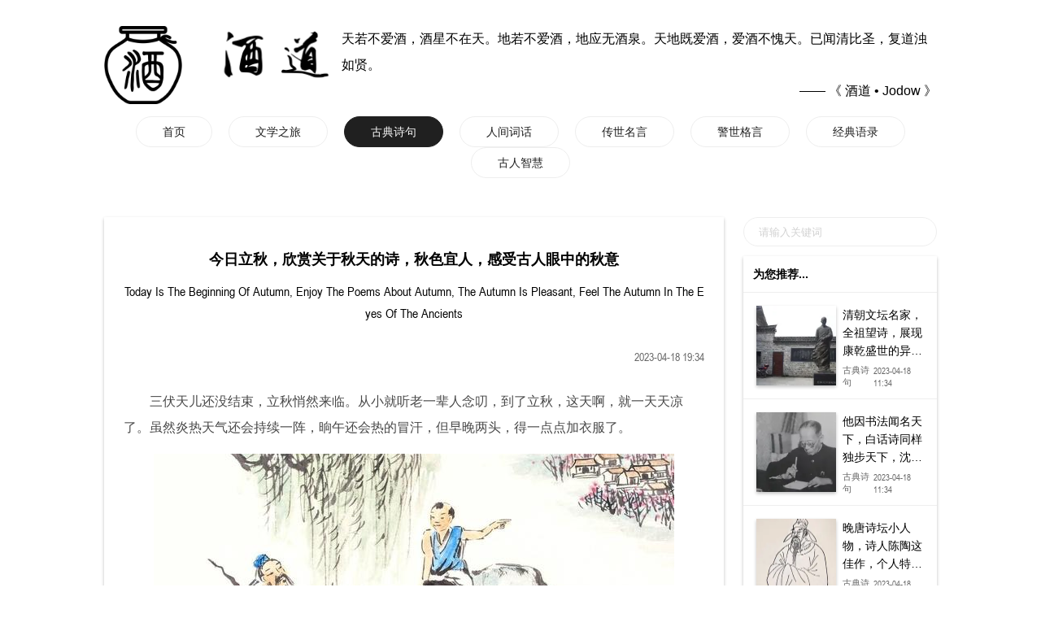

--- FILE ---
content_type: text/html; charset=utf-8
request_url: https://jodow.com/today-is-the-beginning-of-autumn-enjoy-the-poems-about-autumn-the-autumn-is-pleasant-feel-the-autumn-in-the-eyes-of-the-ancients
body_size: 17445
content:
<!DOCTYPE html>
<html lang="en">

<head>
  <meta charset="utf-8">
  <meta name="viewport" content="width=device-width,initial-scale=1">
  <meta name="robots" content="all,follow,index">
  <meta name="keywords" content="">
  <meta name="description" content="三伏天儿还没结束，立秋悄然来临。从小就听老一辈人念叨，到了立秋，这天啊，就一天天凉了。虽然炎热天气还会持续一阵，晌午还会热的冒汗">
  <title>今日立秋，欣赏关于秋天的诗，秋色宜人，感受古人眼中的秋意</title>
  <link rel="shortcut icon" type="image/x-icon" media="(prefers-color-scheme:no-preference)" href="favicon.ico">
  <link rel="shortcut icon" media="(prefers-color-scheme:dark)" href="favicon-light.ico">
  <link rel="shortcut icon" media="(prefers-color-scheme:light)" href="favicon-dark.ico">
  <link rel="stylesheet" href="/css/style.css">
    
</head>

<body>
  <div class="header">
  <span class="brand" onclick="location.href='/'"><img alt="雅阁 • Yagge" class="logo" src="/img/logo.webp"><span class="name"></span></span>
  <span class="preface">
    <div class="desc">天若不爱酒，酒星不在天。地若不爱酒，地应无酒泉。天地既爱酒，爱酒不愧天。已闻清比圣，复道浊如贤。</div>
    <div class="mark">—— 《 酒道 • Jodow 》</div>
  </span>
</div>

  
  <div class="nav">
  <a class="nav-item" href="/">首页</a>
    <a class="nav-item"  href="/journey">文学之旅</a>
    <a class="nav-item active"  href="/poetries">古典诗句</a>
    <a class="nav-item"  href="/verses">人间词话</a>
    <a class="nav-item"  href="/maxims">传世名言</a>
    <a class="nav-item"  href="/mottos">警世格言</a>
    <a class="nav-item"  href="/quotes">经典语录</a>
    <a class="nav-item"  href="/wisdoms">古人智慧</a>
  </div>  
    
  <div class="main">
    <div class="article">
      <h1 class="title">今日立秋，欣赏关于秋天的诗，秋色宜人，感受古人眼中的秋意</h1>
      <h2 class="anglic">Today Is The Beginning Of Autumn, Enjoy The Poems About Autumn, The Autumn Is Pleasant, Feel The Autumn In The Eyes Of The Ancients</h2>
      <div class="info">
        <div class="views"><!--访问: 次--></div>
        <div class="time">2023-04-18 19:34</div>
      </div>
      <!--img loading="lazy" class="cover" alt="今日立秋，欣赏关于秋天的诗，秋色宜人，感受古人眼中的秋意" src="/i/6856282538206298627/c77508ff-7ddd-4637-87e8-339d2c46c172.webp"-->
      <div class="content"><p>三伏天儿还没结束，立秋悄然来临。从小就听老一辈人念叨，到了立秋，这天啊，就一天天凉了。虽然炎热天气还会持续一阵，晌午还会热的冒汗，但早晚两头，得一点点加衣服了。</p><div><img loading="lazy" alt="今日立秋，欣赏关于秋天的诗，秋色宜人，感受古人眼中的秋意" src="/i/6856282538206298627/c77508ff-7ddd-4637-87e8-339d2c46c172.webp"></div><p>对于立秋，格外好感。今年夏天是真热啊，空调、汽水、西瓜、冰棍都安排上，也感觉热气在肚子里窜不出来，浑身上下冒着火。盼着立秋快点来，再忍耐个一周多，三伏天儿就结束了，天凉好个秋，想想心里就舒坦、开阔！</p><p>北京的秋天格外美丽，也可以用迷人这个词。在多少人的文字里，见识过北京的秋天啊，那真是美。老舍说过&#34;北平之秋便是人间天堂&#34;，如果你见过北京的秋天，就会知道，这句话不假。</p><div><img loading="lazy" alt="今日立秋，欣赏关于秋天的诗，秋色宜人，感受古人眼中的秋意" src="/i/6856282538206298627/31703001-77e6-4d09-824c-60edfe68891f.webp"></div><p>天空高远、云阔风清、气候宜人，秋天的深远与豁达，在这时完美的展现出来。不管是山还是树、植物还是生物，经过了一夏天的热浪高温，在这时都沉静了下来。贴近地面，大地的音律也低沉浑厚，一切都是那么恬静美好，秋意欲浓，沉下来，沉下来。</p><p>瓜果梨桃，正是成熟季节，甜的要命，不仅味道好闻，口感也足足的好，熟透的果实，只有秋天才能品尝得到。</p><div><img loading="lazy" alt="今日立秋，欣赏关于秋天的诗，秋色宜人，感受古人眼中的秋意" src="/i/6856282538206298627/60a5fe69c2ff4915ba5c3ca558cc8f11.webp"></div><p>立秋，是二十四节气中第13个节气，是秋季的第一个节气，也是秋季的起点。秋季从立秋起，到立冬结束。立秋一到，意味着即将进入秋季，降雨、风暴、湿度等处于一年中的转折点。</p><p>在古代，古人将立秋分为三候，即：一候凉风至，二候白露生，三候寒蝉鸣。</p><p>&#34;一候凉风至&#34;，是说立秋一过，风已经不再是暑天的热风了，天气也开始呈现转凉的趋势了。</p><p>&#34;二候白露降&#34;，是指&#34;大雨之后，清凉风来，而天气下降茫茫而白者，尚未凝珠，故曰白露降，示秋金之白色也&#34;，就是指清晨的大地上，开始有雾气了。</p><p>&#34;三候寒蝉鸣&#34;，是指&#34;秋天感阴而鸣的寒蝉也开始鸣叫&#34;。寒蝉开始鸣叫，说明天气真的开始变冷了。</p><div><img loading="lazy" alt="今日立秋，欣赏关于秋天的诗，秋色宜人，感受古人眼中的秋意" src="/i/6856282538206298627/65a7a332e85e47eb8cd386ddc262c17e.webp"></div><p>今日立秋，让我们一起来欣赏十首与秋天有关的古代诗词，在这些诗词中，感受古人在秋天的浓浓情怀和秋意。</p><p>天净沙 秋</p><p>[元] 白朴</p><p>孤村落日残霞，</p><p>轻烟老树寒鸦。</p><p>一点飞鸿影下，</p><p>青山绿水，</p><p>白草红叶黄花。</p><div><img loading="lazy" alt="今日立秋，欣赏关于秋天的诗，秋色宜人，感受古人眼中的秋意" src="/i/6856282538206298627/6cfcb951575f42d582ab617d983169b1.webp"></div><p>天净沙·秋思</p><p>[元] 马致远</p><p>枯藤老树昏鸦，</p><p>小桥流水人家。</p><p>古道西风瘦马，</p><p>夕阳西下，</p><p>断肠人在天涯。</p><div><img loading="lazy" alt="今日立秋，欣赏关于秋天的诗，秋色宜人，感受古人眼中的秋意" src="/i/6856282538206298627/f3dc1b8eb39644d4b5d262f043da3f60.webp"></div><p>山行</p><p>[唐] 杜牧</p><p>远上寒山石径斜，白云生处有人家。</p><p>停车坐爱枫林晚，霜叶红于二月花。</p><div><img loading="lazy" alt="今日立秋，欣赏关于秋天的诗，秋色宜人，感受古人眼中的秋意" src="/i/6856282538206298627/c90f8f669595418bb9c755fdcfb4924e.webp"></div><p>枫桥夜泊</p><p>[唐] 张继</p><p>月落乌啼霜满天，江枫渔火对愁眠。</p><p>姑苏城外寒山寺，夜半钟声到客船。</p><div><img loading="lazy" alt="今日立秋，欣赏关于秋天的诗，秋色宜人，感受古人眼中的秋意" src="/i/6856282538206298627/d386f6a8179442cabf43c36be745c122.webp"></div><p>秋词</p><p>[唐] 刘禹锡</p><p>自古逢秋悲寂寥，我言秋日胜春朝。</p><p>晴空一鹤排云上，便引诗情到碧霄。</p><div><img loading="lazy" alt="今日立秋，欣赏关于秋天的诗，秋色宜人，感受古人眼中的秋意" src="/i/6856282538206298627/f7acf3f5ea6748138683971f17411642.webp"></div><p>长安秋望</p><p>[唐] 杜牧</p><p>楼倚霜树外，镜天无一毫。</p><p>南山与秋色，气势两相高。</p><div><img loading="lazy" alt="今日立秋，欣赏关于秋天的诗，秋色宜人，感受古人眼中的秋意" src="/i/6856282538206298627/c9ff33df387948f6b275e73d8444a270.webp"></div><p>秋风引</p><p>[唐] 刘禹锡</p><p>何处秋风至？萧萧送雁群。</p><p>朝来入庭树，孤客最先闻。</p><div><img loading="lazy" alt="今日立秋，欣赏关于秋天的诗，秋色宜人，感受古人眼中的秋意" src="/i/6856282538206298627/b38cde4eeff944d5b8be9e16b778cb1f.webp"></div><p>汾上惊秋</p><p>[唐] 苏廷</p><p>北风吹白云，万里渡河汾。</p><p>心绪逢摇落，秋声不可闻。</p><div><img loading="lazy" alt="今日立秋，欣赏关于秋天的诗，秋色宜人，感受古人眼中的秋意" src="/i/6856282538206298627/cf1bf29bbdf04d22a48b9e6ed6530bd6.webp"></div><p>始闻秋风</p><p>[唐] 刘禹锡</p><p>昔看黄菊与君别，今听玄蝉我却回。</p><p>五夜飕溜枕前觉，一夜颜妆镜中来。</p><p>马思边草拳毛动，雕眄青云睡眼开。</p><p>天地肃清堪开望，为君扶病上高台。</p><div><img loading="lazy" alt="今日立秋，欣赏关于秋天的诗，秋色宜人，感受古人眼中的秋意" src="/i/6856282538206298627/ea7e662973f4443da709713e286b645b.webp"></div><p>秋思</p><p>[唐] 张籍</p><p>洛阳城里见秋风，欲作家书意万重。</p><p>复恐匆匆说不尽，行人临发又开封。</p><div><img loading="lazy" alt="今日立秋，欣赏关于秋天的诗，秋色宜人，感受古人眼中的秋意" src="/i/6856282538206298627/d602893872db4102acc3cbad0cc5ebdb.webp"></div></div>
      <div class="tag-list">
              </div>
    </div>
    
    <div class="aside">
  <form class="search-form" action="/search">
    <input type="search" class="search-keyword" name="keyword" value="" placeholder="请输入关键词" spellcheck="false" autocomplete="off">
  </form>
  <div class="recommend-list">
    <div class="recommend-headline">为您推荐...</div>
        <a class="recommend-item" href="/famous-writers-in-the-qing-dynasty-quanzu-wangshi-showing-the-strangeness-of-the-kangxi-and-qianlong-prosperous-times-highlighting-the-charm-of-personality">
      <img loading="lazy" class="recommend-cover" alt="清朝文坛名家，全祖望诗，展现康乾盛世的异样，凸显人格魅力" src="/i/7056705218372829709/3dac8f9083734ee08dfc31bb9d97b81b.webp?w=196&t=auto">
      <div class="recommend-info">
        <div class="recommend-title">清朝文坛名家，全祖望诗，展现康乾盛世的异样，凸显人格魅力</div>
        <div class="recommend-footer">
          <span class="recommend-category">古典诗句</span>
          <span class="recommend-time time">2023-04-18 11:34</span>
        </div>
      </div>
    </a>
        <a class="recommend-item" href="/he-is-famous-all-over-the-world-for-his-calligraphy-and-his-vernacular-poetry-is-also-unique-in-the-world-shen-yinmos-poems-are-beautiful-because-of-his-sadness">
      <img loading="lazy" class="recommend-cover" alt="他因书法闻名天下，白话诗同样独步天下，沈尹默诗因悲情而美" src="/i/7102069003602199075/ee2834f67a3946039b95a5d89d7dab1d.webp?w=196&t=auto">
      <div class="recommend-info">
        <div class="recommend-title">他因书法闻名天下，白话诗同样独步天下，沈尹默诗因悲情而美</div>
        <div class="recommend-footer">
          <span class="recommend-category">古典诗句</span>
          <span class="recommend-time time">2023-04-18 11:34</span>
        </div>
      </div>
    </a>
        <a class="recommend-item" href="/a-small-figure-in-the-poetry-world-in-the-late-tang-dynasty-the-poet-chen-taos-excellent-work-has-strong-personal-characteristics-and-characteristics-of-the-times">
      <img loading="lazy" class="recommend-cover" alt="晚唐诗坛小人物，诗人陈陶这佳作，个人特色与时代特点浓重" src="/i/7008175798993666597/f9a56a2ab75d403eaec5faa145489512.webp?w=196&t=auto">
      <div class="recommend-info">
        <div class="recommend-title">晚唐诗坛小人物，诗人陈陶这佳作，个人特色与时代特点浓重</div>
        <div class="recommend-footer">
          <span class="recommend-category">古典诗句</span>
          <span class="recommend-time time">2023-04-18 11:34</span>
        </div>
      </div>
    </a>
        <a class="recommend-item" href="/emily-dickinson-the-poetess-who-shocked-the-world-expressed-her-unique-personality-and-charm">
      <img loading="lazy" class="recommend-cover" alt="震惊世界的女诗人，艾米丽·迪金森美言，彰显独特个性与魅力" src="/i/7037866326546891268/a0c13a331b2442bd90adee7f68403116.webp?w=196&t=auto">
      <div class="recommend-info">
        <div class="recommend-title">震惊世界的女诗人，艾米丽·迪金森美言，彰显独特个性与魅力</div>
        <div class="recommend-footer">
          <span class="recommend-category">古典诗句</span>
          <span class="recommend-time time">2023-04-18 11:34</span>
        </div>
      </div>
    </a>
        <a class="recommend-item" href="/li-jiayous-representative-poems-in-the-tang-dynasty-are-gentle-and-beautiful-with-good-lines-one-after-another-which-one-have-you-read">
      <img loading="lazy" class="recommend-cover" alt="唐代李嘉祐代表诗歌，温婉清丽，佳句迭出，你读过哪一首？" src="/i/6850782603251991043/2e48da9d33aa4743ac49fdc8d9f73a18.webp?w=196&t=auto">
      <div class="recommend-info">
        <div class="recommend-title">唐代李嘉祐代表诗歌，温婉清丽，佳句迭出，你读过哪一首？</div>
        <div class="recommend-footer">
          <span class="recommend-category">古典诗句</span>
          <span class="recommend-time time">2023-04-18 11:34</span>
        </div>
      </div>
    </a>
        <a class="recommend-item" href="/zhang-yu-a-poet-in-the-early-ming-dynasty-was-as-famous-as-gao-qi-his-poems-are-gloomy-and-subtle">
      <img loading="lazy" class="recommend-cover" alt="明朝初期诗人，张羽与高启齐名，他这诗，阴郁又含蓄" src="/i/7099719126390260259/7140e4305e0644008b8871231bd4c468.webp?w=196&t=auto">
      <div class="recommend-info">
        <div class="recommend-title">明朝初期诗人，张羽与高启齐名，他这诗，阴郁又含蓄</div>
        <div class="recommend-footer">
          <span class="recommend-category">古典诗句</span>
          <span class="recommend-time time">2023-04-18 11:34</span>
        </div>
      </div>
    </a>
        <a class="recommend-item" href="/a-poet-that-cannot-be-underestimated-in-the-mid-tang-dynasty-lu-wens-poems-are-meaningful-and-profound-and-embody-grand-pursuit">
      <img loading="lazy" class="recommend-cover" alt="中唐不可低估的诗人，吕温诗作，隽永深长，又体现宏远的追求" src="/i/7028494345720431135/7f141de00faa4a64a5b41644312e855e.webp?w=196&t=auto">
      <div class="recommend-info">
        <div class="recommend-title">中唐不可低估的诗人，吕温诗作，隽永深长，又体现宏远的追求</div>
        <div class="recommend-footer">
          <span class="recommend-category">古典诗句</span>
          <span class="recommend-time time">2023-04-18 11:34</span>
        </div>
      </div>
    </a>
        <a class="recommend-item" href="/liu-bowens-words-are-sonorous-and-powerful-and-have-been-passed-down-through-the-ages-the-three-masters-of-poetry-and-prose-in-the-early-ming-dynasty-are-worthy-of-the-name">
      <img loading="lazy" class="recommend-cover" alt="刘伯温话句句铿锵有力，流传千古，明初诗文三大家名副其实" src="/i/6842950450304516611/690108e9-7663-4715-8877-0c95efe475d2.webp?w=196&t=auto">
      <div class="recommend-info">
        <div class="recommend-title">刘伯温话句句铿锵有力，流传千古，明初诗文三大家名副其实</div>
        <div class="recommend-footer">
          <span class="recommend-category">古典诗句</span>
          <span class="recommend-time time">2023-04-18 11:34</span>
        </div>
      </div>
    </a>
      </div>
</div>    
  </div>
  
  <div class="assists">
  <a href="javascript:;" class="up" onclick="window.scrollTo({ top: 0, behavior: 'smooth' })"></a>
  <a href="javascript:;" class="search" onclick="scrollToForm()"></a>
</div>
<div class="footer">
  <div class="legal">
    <a href="/terms-of-service">服务条款</a>
    <a href="/privacy-policy">隐私政策</a>
  </div>
  <div class="copyright">&copy; 2026 酒道 • Jodow</div>
</div>
<script>
  function scrollToForm() {
    const frm = document.querySelector('.search-form')
    let top= window.pageYOffset+frm.getBoundingClientRect().top;
    window.scrollTo({top:top-12, behavior: 'smooth'})
    // setTimeout(()=> {
    //   document.querySelector('input[name=keyword]').focus()
    // }, 3000)
  }
</script>
<script>
(function(){
  var bp = document.createElement('script');
  var protocol = window.location.protocol.split(':')[0];
  if (protocol === 'https') {
      bp.src = 'https://zz.bdstatic.com/linksubmit/push.js';
  } else {
      bp.src = 'http://push.zhanzhang.baidu.com/push.js';
  }
  var s = document.getElementsByTagName('script')[0];
  s.parentNode.insertBefore(bp, s);
})();

(function(i,s,o,g,r,a,m){i['GoogleAnalyticsObject']=r;i[r]=i[r]||function(){
  (i[r].q=i[r].q||[]).push(arguments)},i[r].l=1*new Date();a=s.createElement(o),
  m=s.getElementsByTagName(o)[0];a.async=1;a.src=g;m.parentNode.insertBefore(a,m)
})(window,document,'script','https://www.google-analytics.com/analytics.js','ga');

ga('create', 'UA-109834983-1', 'auto', 'tracker');
ga('tracker.send', 'pageview');
ga('tracker.send', 'event', {
  eventCategory: document.domain,
  eventAction: window.location.pathname+window.location.search,
  eventLabel: (navigator && navigator.language)+':'+screen.width+'x'+screen.height
});
</script>
</body>

</html>

--- FILE ---
content_type: text/css
request_url: https://jodow.com/css/style.css
body_size: 14268
content:
html {
  scroll-behavior: smooth;
}

@font-face {
  font-family: "Arial";
  src: local('Arial'), url("../font/Arial.ttf");
  font-display: 'swap';
  font-weight: normal;
  font-style: normal;
}

@font-face {
  font-family: "Arial Narrow";
  src:local('Arial Narrow'), url("../font/Arial Narrow.ttf");
  font-display: 'swap';
  font-weight: normal;
  font-style: normal;
}

body {
  margin: 0;
  padding: 0;
  box-sizing: border-box;
  
  /* font: normal 14px/1.428571429  Arial, sans-serif; */
  font: normal 14px/1.428571429 -apple-system, Roboto, Helvetica, Arial Narrow, Arial, sans-serif;
  
  -webkit-tap-highlight-color: transparent;
  -webkit-touch-callout: none;
  touch-action: manipulation;

  -webkit-text-size-adjust: 100%;
  text-rendering: optimizeLegibility;
  -webkit-font-smoothing: antialiased;
  margin: 0 10%;

  z-index: -1;
  color: #000;
  background-color: #fff;
  height: 100%;
  min-height: 100vh;
}


.time {
  font-family: 'Arial Narrow';
}

a:link {
  color:#202020;
  text-decoration: none;
}

a:visited {
  color:#333;
}

/*
a:hover {
  
}

a:active {
  
} */

.header {
  display: flex;
  align-items: center;
  padding-top: 2rem;
}

.header .brand {
  display: flex;
  align-items: center;
  font-size: 4rem;
  font-weight: 700;
  cursor: pointer;
}

.header .brand .logo {
  width: 96px;
}

.header .brand .name {
  display: inline-block;
  width: 196px;
  height: 96px;
  background-image: url(../img/name.webp);
  background-position: center;
  background-size: cover;
  background-repeat: no-repeat;
}

.header .preface {
  flex: 1;
  font-size: 16px;
  line-height: 2;
}

.header .preface .mark {
  text-align: right;
}

.nav {
  text-align: center;
  margin-top: 15px;
}

.nav-item {
  display: inline-block;
  padding: 0.5rem 2rem;
  margin: 0 0.5rem;
  text-decoration: none;
  border-radius: 19px;
  color: #202020;
  background-color: #fff;
  border: 1px #eee solid;
}

.nav-item:hover, .nav .active {
  color:#f8f8f8;
  background-color: #202020;
  border: 1px #202020 solid;
}

.nav-item:hover {
  transition: all 0.3s ease;
  transform: scale(1.25);
}

.main {
  display: flex;
  margin-top: 48px;
}

.block-list {
  flex: 3;
  column-count: 3;
  column-gap: 24px;
}

.block-list-4 {
  flex: 1;
  column-count: 4;
  column-gap: 24px;
}

.block-item {
  display: block;
  background-color: rgba(255, 255, 255, 0.05);
  page-break-inside: avoid;
  box-shadow: 0 2px 4px 0 rgb(0 0 0 / 24%);
}

.block-item:hover {
  cursor: pointer;
}

.block-item:after {
  content: ' ';
  display: block;
  height: 16px;
  margin-bottom: 24px;
}

.block-item .block-cover {
  display: inline-block;
  max-width: 100%;
  aspect-ratio: 9 / 11;
  object-fit: cover;
}

.block-item .block-info {
  position: relative;
  margin: -38px 16px 0 16px;
  padding: 0 12px 8px;
  z-index: 2;
  opacity: 75%;
  background-color: #fff;
  box-shadow: 0 2px 4px 0 rgb(0 0 0 / 24%);
}

.block-item:hover .block-info {
  transition: all 0.3s ease;
  transform: scale(1.08);
}

.block-item .block-info .block-title {
  color: #000;
  font-size: 15px;
  margin: 0;
  line-height: 2.4;
  font-weight: 600;
  overflow: hidden;
  word-break: normal;
  text-overflow: ellipsis;
  display: -webkit-box;
  -webkit-line-clamp: 1;
  -webkit-box-orient: vertical;
}

.block-item .block-info .block-summary {
  line-height: 1.71;
  font-size: 14px;
  color: rgba(0, 0, 0, 0.75);
  margin: 12px 0;
  min-height: 72px;

  overflow: hidden;
  word-break: normal;
  text-overflow: ellipsis;
  display: -webkit-box;
  -webkit-line-clamp: 3;
  -webkit-box-orient: vertical;
  text-indent: 28px;
}

.block-item .block-info .block-time {
  display: block;
  text-align: right;
  font-size: 12px;
  color: #666;
}

.aside {
  position: sticky;
  top: 16px;
  height: 100%;
  margin-left: 24px;
  margin-bottom: 24px;
  flex: 1;
  /* background-color: rgba(0, 0, 0, 0.2); */
  /* box-shadow: 0 2px 4px 0 rgb(0 0 0 / 24%); */
}

.recommend-list {
  box-shadow: 0 2px 4px 0 rgb(0 0 0 / 24%);
}

.recommend-headline {
  color: #000;
  background-color: #fff;
  font-size: 14px;
  font-weight: 600;
  padding: 12px;
  border-bottom: 1px #eee solid;
}

.recommend-item {
  display: flex;
  flex-direction: row;
  border-bottom: 1px #eee solid;
  padding: 16px;
  background-color: #fff;
  color: #202020;
}

.recommend-item:hover {
  background-color: #202020;
  transition: all 0.3s ease;
  color:#b2b2b2;
}

.recommend-item:visited {
  color: #ccc;
}

.recommend-item:last-child {
  border-bottom: 0;
}

.recommend-item .recommend-cover {
  flex: 2;
  width: 98px;
  height: 98px;
  display: inline-block;
  aspect-ratio: 1 / 1;
  object-fit: cover;
  box-shadow: 0 2px 4px 0 rgb(0 0 0 / 24%);
}

.recommend-item:hover .recommend-cover {
  -webkit-filter: grayscale(100%);
  filter: grayscale(100%);
  opacity: 75%;
  box-shadow: none;
}

.recommend-item .recommend-info {
  display: flex;
  flex-direction: column;
  justify-content: space-between;
  padding: 0 0 8px 8px;
  flex: 3;
}

.recommend-item .recommend-title {
  color:#000;
  line-height: 22px;
  overflow: hidden;
  word-break: normal;
  text-overflow: ellipsis;
  display: -webkit-box;
  -webkit-line-clamp: 3;
  -webkit-box-orient: vertical;
}

.recommend-item:hover .recommend-title {
  color:#f0f0f0;
}

.recommend-item .recommend-footer {
  margin-bottom: -12px;
  display: flex;
  flex-direction: row;
  justify-content: space-between;
  color: #666;
}

.recommend-item:hover .recommend-footer {
  color:#bfbfbf;
}

.recommend-item .recommend-category {
  font-size: 11px;
}

.recommend-item .recommend-time {
  font-size: 11px;
}

.pager {
  padding: 0;
  margin: 12px 0 24px 0;
  text-align: center;
  font-size: 0;
}

.pager a {
  display: inline-block;
  margin: 0 12px;
  line-height: 32px;
  min-width: 24px;
  padding: 0 4px;
  border: 1px #eee solid;
  background-color: #fff;
  color: #202020;
  font-size: 14px;
  text-align: center;
  border-radius: 6px;
}

.pager a:last-child {
  margin-right: 0;
}

.pager a:hover, .pager a.active {
  border: 1px #202020 solid;
  background-color: #202020;
  color: #fff;
}

.pager a:hover {
  transition: all 0.3s ease;
  transform: scale(1.25);
}

.footer {
  font-size: 12px;
  margin: 32px 0;
  line-height: 28px;
  text-align: center;
  color: #666;
}

.footer a {
  display: inline-block;
  margin: 0 6px;
  color: #666;
}

.footer a:hover {
  color: #000;
}

table {
  width: 100%;
  border-collapse: collapse;
  text-align: left;
  word-break: break-all;
  word-wrap: break-word;
  border: 1px #4f4f4f solid;
  background: #333;
}

th,
td {
  border: 1px #4f4f4f solid;
  padding: 6px 4px;
}

th {
  background: #444;
  color: #e8e8e8;
  font-weight: 500;
}

.highlight {
  background: yellow;
  color: #000;
}

.search-form {
  padding-bottom: 12px;
  background-color: transparent;
}

.search-form .search-keyword {
  padding: 1px 18px;
  margin: 0;
  border: 1px #eee solid;
  border-radius: 18px;
  color: #333;
  line-height: 32px;
  outline: 0;
  width: 100%;
  background-color: #fff;
  resize: none;
  appearance: none;
  -webkit-appearance: none;
  box-sizing: border-box;
}

input::placeholder {
  color: #d2d2d2;
}

input[type="search"]::-webkit-search-cancel-button {
  -webkit-appearance: none;
  appearance: none;
  height: 10px;
  width: 10px;
  background-image: url([data-uri]);
  background-size: 10px 10px;
}

.assists {
  display: none;
  position: fixed;
  bottom: 170px;
  right: 16px;
  z-index: 9999;
  width: 24px;
}

.assists .up {
  display: inline-block;
  width: 24px;
  height: 24px;
  opacity: 75%;
  /* background-image: url(/img/up-dark.svg); */
  background-image: url([data-uri]);
  background-repeat: no-repeat;
  background-position: center;
  background-size: contain;
  background-color: transparent;
}

.assists .search {
  display: inline-block;
  width: 24px;
  height: 24px;
  opacity: 75%;
  /* background-image: url(/img/search-dark.svg); */
  background-image: url([data-uri]);
  background-repeat: no-repeat;
  background-position: center;
  background-size: contain;
  background-color: transparent;
  padding-top: 48px;
}

.article {
  flex: 3;
  background-color: #fff;
  box-shadow: 0 2px 4px 0 rgb(0 0 0 / 24%);
  padding: 24px;
  line-height: 1.71;
  color: #000;
  margin-bottom: 24px;
  word-break: break-all;
}

.article .title {
  font-size: 18px;
  font-family: 'Arial Narrow';
  font-weight: 600;
  text-align: center;
  color: #000;
}

.article .anglic {
  font-family: 'Arial Narrow';
  text-align: center;
  font-size: 16px;
  font-weight: 500;
  margin: 0;
}

.article .info {
  display: flex;
  justify-content: space-between;
  margin: 28px 0;
  color: #666;
  font-family: 'Arial Narrow';
}

.article .summary {
  margin: 24px 0;
  padding: 16px;
  border-radius: 8px;
  background-color: #f2f2f2;
  line-height: 1.71;
  color: #444;
}

.article .content {
  color:#484848;
  font-size: 16px;
  line-height: 2;
}

.article .content p {
  text-indent: 32px;
}

.article .content b {
  font-weight: 500;
  color: #000;
}

.article .content a {
  text-decoration: underline;
  color: #999;
  font-family: 'Arial Narrow';
}

.article .content a:hover {
  text-decoration: none;
  color: #000;
}

.article img {
  display: block;
  margin: 16px auto;
  max-width: 100%;
}

@media screen and (max-width: 1024px) {
  body {
    margin: 0 16px;
  }
}


@media screen and (max-width: 768px) {
  body {
    margin: 0;
  }

  .header {
    padding: 1rem;
  }

  .header .brand {
    font-size: 2rem;
    padding-right: 16px;
  }

  .header .brand .logo {
    width: 72px;
  }

  .header .brand .name {
    display: none;
  }

  .header .preface {
    font-size: 14px;
    line-height: 1.71; 
  }

  .nav {
    display: flex;
    justify-content: space-between;
    padding: 0 16px;
  }

  .nav-item  {
    padding: 10px 5px;
    margin: 0 5px 0 0;
    border-radius: 8px;
    text-align: left;
    letter-spacing: 0;
    writing-mode:vertical-lr;
  }

  .main {
    flex-direction: column;
    margin-top: 32px;
  }

  .block-list {
    column-count: 1;
    margin: auto 16px;
  }
  
  .block-list-4 {
    column-count: 1;
    margin: auto 16px;
  }
  
  .block-item .block-cover {
    aspect-ratio: 0;
  }

  .block-item:after {
    height: 16px;
    margin-bottom: 16px;
  }

  /*
  .block-item .block-info {
    margin: -40px 16px 0 16px;
  } */

  .block-item:hover {
    transition: none;
    transform: none;
  }

  .aside {
    margin-left: 16px;
    margin-right: 16px;
  }

  .pager {
    display: flex;
    justify-content: space-between;
    padding: 0 16px;
  }

  .pager a {
    display: inline-block;
    margin: 0;
    line-height: 26px;
    min-width: 22px;
    padding: 0 4px;
  }

  .assists {
    display: block;
  }

  .article {
    padding: 16px;
    margin: auto 16px;
    margin-bottom: 16px;
  }

}


.goto-url {
  color: #444;
  background-color: #f2f2f2;
  font-family: 'Arial Narrow';
  margin: 24px 0;
  padding: 16px;
  border-radius: 8px;
}

.btns {
  display: flex;
  justify-content: space-between;
  margin-bottom: 24px
}

a.btn {
  line-height: 32px;
  display: inline-block;
  padding: 0 1rem;
  text-decoration: none;
  border: 1px #eee solid;
  border-radius: 16px;
  background-color: #fff;
  color: #202020;
}

a.btn:hover, a.btn .active {
  color:#f8f8f8;
  background-color: #202020;
}

.tag-list a.btn {
  margin:0 8px 8px 0;
}